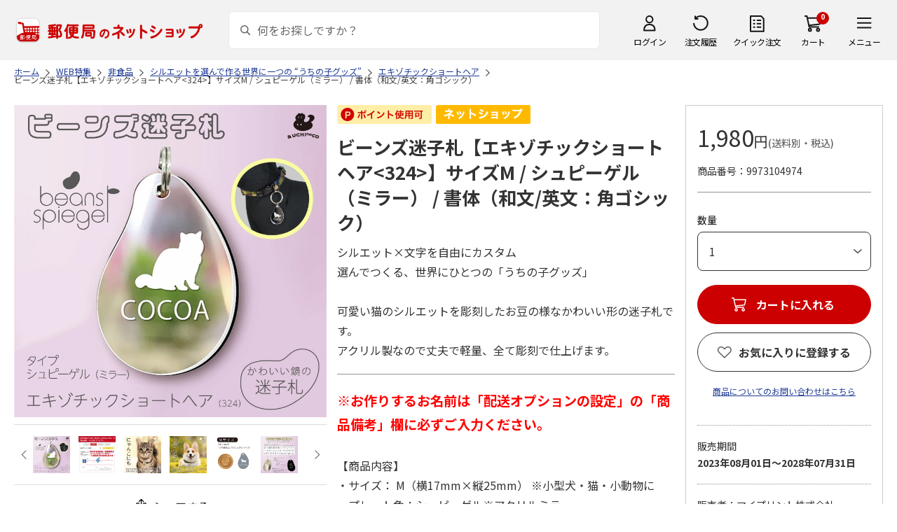

--- FILE ---
content_type: text/html; charset=shift_jis
request_url: https://www.shop.post.japanpost.jp/shop/g/gCS9973104974/
body_size: 11625
content:
<!DOCTYPE html>
<html lang="ja" xml="ja" xmlns:og="http://ogp.me/ns#" xmlns:fb="http://ogp.me/ns/fb#">
<head>
<meta http-equiv="Content-Type" content="text/html; charset=Shift_JIS">
<title>ビーンズ迷子札【エキゾチックショートヘア&lt;324&gt;】サイズM / シュピーゲル（ミラー） / 書体（和文/英文：角ゴシック）｜郵便局のネットショップ</title>
<link rel="canonical" href="https://www.shop.post.japanpost.jp/shop/g/gCS9973104974/">


<meta name="description" content="ビーンズ迷子札【エキゾチックショートヘア&lt;324&gt;】サイズM / シュピーゲル（ミラー） / 書体（和文/英文：角ゴシック）">
<meta name="keywords" content=",通販,ギフト,郵便局">


	
			<meta http-equiv="content-style-type" content="text/css">
<link rel="stylesheet" href="https://fonts.googleapis.com/css2?family=Noto+Sans+JP:wght@100;200;300;400;500;600;700&family=Roboto:wght@100;300;400;500;700&display=swap">
<link rel="stylesheet" href="/lib/photoswipe/photoswipe.css?st=202601201315">
<link rel="stylesheet" href="/css/ui-lightness/jquery-ui-1.8.14.custom.css?st=202601201315" media="all">
<link rel="stylesheet" href="/css/site_base/base_01_reset.css?st=202601201315" media="all">
<link rel="stylesheet" href="/css/site_base/base_02_common.css?st=202601201315" media="all">
<link rel="stylesheet" href="/css/site_base/base_03_sidebox.css?st=202601201315" media="all">
<link rel="stylesheet" href="/css/site_base/base_04_goods.css?st=202601201315" media="all">
<link rel="stylesheet" href="/css/site_base/base_05_etc.css?st=202601201315" media="all">
<link rel="stylesheet" href="/css/site_base/base_06_customer.css?st=202601201315" media="all">
<link rel="stylesheet" href="/css/site_base/base_07_order.css?st=202601201315" media="all">
<link rel="stylesheet" href="/css/site_base/base_08_header.css?st=202601201315" media="all">
<link rel="stylesheet" href="/css/site_base/base_09_footer.css?st=202601201315" media="all">
<link rel="stylesheet" href="/css/site_base/base_10_append.css?st=202601201315" media="all">

<meta http-equiv="content-script-type" content="text/javascript">
<meta http-equiv="X-UA-Compatible" content="IE=edge,chrome=1">
<meta name="viewport" content="width=1600">
<script type="text/javascript" src="/js/jquery.js?st=202601201315"></script>
<script type="text/javascript" src="/js/jquery-ui.js?st=202601201315"></script>
<script type="text/javascript" src="/js/common.js?st=202601201315"></script>
<script type="text/javascript" src="/js/naviplus.js?st=202601201315" defer></script>
<script type="text/javascript" src="/js/jQueryAutoHeight_pc.js?st=202601201315"></script>
<script type="text/javascript" src="/lib/easypaginate.js?st=202601201315"></script>
<script type="text/javascript" src="/lib/easyPaginateDetail_option.js?st=202601201315"></script>
<script type="text/javascript" src="/lib/easyPaginate_option.js?st=202601201315"></script>
<script type="text/javascript" src="/lib/jquery.bxslider.v3.js?st=202601201315"></script>
<script type="text/javascript" src="/lib/jquery.bxslider_option.js?st=202601201315"></script>
<script type="text/javascript" src="/lib/loading.js?st=202601201315"></script>
<script type="text/javascript" src="/lib/jquery.bxslider.min.js?st=202601201315"></script>
<script type="text/javascript" src="/lib/photoswipe/photoswipe.min.js?st=202601201315"></script>
<script type="text/javascript" src="/lib/photoswipe/photoswipe-ui-default.min.js?st=202601201315"></script>
<script type="text/javascript" src="/lib/photoswipe/photswipe.set.js?st=202601201315"></script>

<!--[if IE 8]>
<script type="text/javascript" src="/lib/efo/pie_ie678.js?st=202601201315"></script>
<script type="text/javascript" src="/js/init_ie8.js?st=202601201315"></script>
<![endif]-->
<!--[if lt IE 9]>
<script type="text/javascript" src="http://html5shim.googlecode.com/svn/trunk/html5.js"></script>
<![endif]-->
<link rel="alternate" type="application/rss+xml" title="郵便局のネットショップ" href="/shop/topic/feed.rss">
<link rel="SHORTCUT ICON" href="/img/sys/favicon.ico">

<script type="text/javascript" src="/js/site_base/base_01_common.js?st=202601201315"></script>
<script type="text/javascript" src="/js/site_base/base_02_goods.js?st=202601201315"></script>
<script type="text/javascript" src="/js/site_base/base_03_customer.js?st=202601201315"></script>
<script type="text/javascript" src="/js/site_base/base_04_order.js?st=202601201315"></script>
<script type="text/javascript" src="/js/site_base/base_05_append.js?st=202601201315"></script>

<script type="text/javascript" src="/netshop/js/top_banner.js?st=202601201315"></script>
<script type="text/javascript" src="/netshop/js/detail.js?st=202601201315"></script>

<!-- <script type="text/javascript" src="/js/goods_ajax_cart.js?st=202601201315"></script> -->

<script type="text/javascript">
var crsirefo_jscart = "";
</script>

<script>
(function(d, t) {
  var g = d.createElement(t),
      s = d.getElementsByTagName(t)[0];
  g.async = true;
  g.src = 'https://apis.google.com/js/plusone.js';
  g.innerHTML = '{lang:"ja"}';
  s.parentNode.insertBefore(g, s);
})(document, 'script');
</script>




		

<script type="text/javascript" src="/js/goods_ajax_cart.js?st=202601201315"></script>

<!-- GUID -->
<script>
window.dataLayer = window.dataLayer || [];
function gtag(){dataLayer.push(arguments);}

dataLayer.push({
'guid': '00000000-0000-0000-0000-000000000000'
});
</script>


<!-- Google Tag Manager -->
<script>(function(w,d,s,l,i){w[l]=w[l]||[];w[l].push({'gtm.start':new Date().getTime(),event:'gtm.js'});var f=d.getElementsByTagName(s)[0],j=d.createElement(s),dl=l!='dataLayer'?'&l='+l:'';j.async=true;j.src='https://www.googletagmanager.com/gtm.js?id='+i+dl;f.parentNode.insertBefore(j,f);})(window,document,'script','dataLayer','GTM-K5CFMKB');</script>
<!-- End Google Tag Manager -->

<meta property="og:title" content="ビーンズ迷子札【エキゾチックショートヘア&lt;324&gt;】サイズM / シュピーゲル（ミラー） / 書体（和文/英文：角ゴシック）">

<meta property="og:url" content="https://www.shop.post.japanpost.jp/shop/g/gCS9973104974/">
<meta property="og:image" content="https://d1bdgtbdniw5kz.cloudfront.net/img/goods/L/CS9973104974.jpg">
<meta property="og:site_name" content="郵便局のネットショップ">
<meta property="og:type" content="website">
<meta property="fb:admins" content="1475557956104693">

<meta property="og:locale" content="ja_JP">



<script type="text/javascript" src="/js/ppz_rid.js?st=202601201315"></script>
<script type="text/javascript" src="/js/ppz_recommend_draw.js?st=202601201315"></script>


</head>
<body 

		


	class="page-goods liquid"
		

>

    <script src="https://cdn.actagtracker.jp/ac-tag.js"></script>
<script>
  var recommend_customer_id = '';
  var tagTypePageView = 'page_view';
  var tagParamsPageView = {
    measure_account_id: 53012,
    customer_id: '',
    item_id: 'CS9973104974',
  };
  sendAcTag(tagTypePageView, tagParamsPageView);
</script>
<script src="https://cdn.actagtracker.jp/ac-recommend.js"></script>


<!-- Google Tag Manager (noscript) -->
<noscript><iframe src="https://www.googletagmanager.com/ns.html?id=GTM-K5CFMKB"
height="0" width="0" style="display:none;visibility:hidden"></iframe></noscript>
<!-- End Google Tag Manager (noscript) -->

<div id="fb-root"></div>
<script>(function(d, s, id) {
  var js, fjs = d.getElementsByTagName(s)[0];
  if (d.getElementById(id)) return;
  js = d.createElement(s); js.id = id;
  js.src = "//connect.facebook.net/ja_JP/sdk.js#xfbml=1&version=v2.5";
  fjs.parentNode.insertBefore(js, fjs);
}(document, 'script', 'facebook-jssdk'));
</script>


	
		<div class="wrapper_">
	




	
	
		<div id="header02">
  <div id="header_top">
    <p id="sitelogo">
      <a href="/">
        <img src="/img/usr/common/header/site_logo.png" alt="郵便局" border="0">
      </a>
    </p>
    <form action="/shop/goods/search.aspx" method="get" name="frmSearch">
      <div class="box_search_">
        <div class="search_input_">
          <input type="hidden" name="search" value="x" />
          <input type="image" id="search_btn" src="/img/usr/common/header/icon_search.png" alt="検索" name="image" tabindex="1">
          <input name="keyword" type="text" class="keyword_" id="keyword" tabindex="1" placeholder="何をお探しですか？" maxlength="100" onfocus="javascript: cText(this)" onblur="javascript: sText(this)" style="color:#666" autocomplete="off">
          <input type="hidden" name="image" value="">
          <span class="search_wrap_deletebtn"></span>
        </div>
        <div class="search_panel_">
        </div>
      </div>
    </form>
    <ul class="header_menu_">
      <li class="mypage_">
        <a href="/shop/customer/menu.aspx">ログイン</a>
        <div class="header_menu_panel_">
          <a href="/shop/customer/menu.aspx" class="btn_login_">ログイン</a>
          <a href="/shop/customer/entry.aspx" class="link_entry_">アカウント作成</a>
        </div>
      </li>
      <li class="history_"><a href="/shop/customer/history.aspx">注文履歴</a></li>
      <li class="quickorder_"><a href="/shop/quickorder/quickorder.aspx">クイック注文</a></li>
      <li class="cart_">
        <div class="cart_items_">0</div>
        <div class="cart_box_"><a href="/shop/cart/cart.aspx" class="cart_">カート</a></div>
        <script type="text/javascript" src="/js/goods_cartlist.js?st=202601201315"></script>
      </li>
      <li class="nav_">
        <span>メニュー</span>
        <div class="header_nav_panel_">
          <div class="header_nav_line_">
            <div class="header_nav_box_">
              <div class="headline_">商品を探す</div>
              <ul>
                <li><a href="/shop/genre/speciallist.aspx">すべての特集から探す</a></li>
                <li><a href="/shop/pages/recommend_3.aspx">ランキングから探す</a></li>
              </ul>
            </div>
            <div class="header_nav_box_">
              <ul>
                <li><a href="/shop/pages/gift.aspx">ギフトを探す</a></li>
                <li><a href="/shop/pages/shokuhinstore.aspx">食品・グルメを探す</a></li>
                <li><a href="/shop/pages/goodsstore.aspx">キャラクター商品を探す</a></li>
                <li><a href="/shop/pages/kitte_hagakistore.aspx">切手・はがきを探す</a></li>
              </ul>
            </div>
          </div>
          <div class="header_nav_line_">
            <div class="header_nav_box_">
              <div class="headline_">ニュース</div>
              <ul>
                <li><a href="/shop/topic/topicdetaillist.aspx">お知らせ一覧</a></li>
              </ul>
            </div>
            <div class="header_nav_box_">
              <div class="headline_">アカウント管理</div>
              <ul>
                <li><a href="/shop/cart/cart.aspx">買い物カゴ</a></li>
                <li><a href="/shop/customer/menu.aspx">マイページ</a></li>
                <li><a href="/shop/customer/history.aspx">注文履歴</a></li>
                <li><a href="/shop/customer/custdestlist.aspx">アドレス帳の確認</a></li>
              </ul>
            </div>
          </div>
          <div class="header_nav_line_">
            <div class="header_nav_box_">
              <div class="headline_">ヘルプ・ガイド</div>
              <ul>
                <li><a href="/shop/pages/faq.aspx">よくある質問</a></li>
                <li><a href="/shop/pages/guide.aspx">はじめての方へ（ご利用ガイド）</a></li>
                <li><a href="https://www.jp-ts.jp/Content/contacts/index.html">ネットショップへの出品希望</a></li>
              </ul>
            </div>
            <div class="header_nav_box_">
              <div class="contact_">
                <a href="/shop/contact/contact.aspx">お問い合わせ</a>
              </div>
            </div>
          </div>
        </div>
      </li>
    </ul>
  </div>
  <!-- #header_top -->
</div>
<!-- #header02 -->
	
	


<link rel="stylesheet" href="/css/site_page/page_goodsdetail.css?st=202601201315">
<script type="text/javascript" src="/js/site_page/page_goodsdetail.js?st=202601201315"></script>
<div class="container_">
<div class="contents_">

<div class="mainframe_">

<script type="text/javascript" src="/js/related-words.js?st=202601201315"></script>

<style>
.block-goods-hashtagarea {
    display: flex;
    flex-wrap: wrap;
    padding: 10px 0 10px;
}
.block-goods-hashtagarea a {
    display: inline-block;
    padding: 5px 8px;
    margin: 0 10px 10px 0;
    background: #eee;
    /* background: #fff; */
    font-size: 12px;
    border-radius: 3px;
}
</style>
<script>
      function sizeChange(obj){
          var val = obj.options[obj.selectedIndex].value;
          if( val != "" )
              location.href = val;
    };
    
    document.addEventListener("DOMContentLoaded", function() {
        if('ontouchend' in document){
            document.getElementsByClassName("gallery_box")[0].style.display ="none";
            document.getElementsByClassName("gallery_box")[1].style.display ="";
        };
    });
    
</script>
<div class="success-msg">クリップボードにコピーしました</div>
<script type="text/javascript">
  function copyFixedText(url) {
    const text = url;
    const tempTextArea = document.createElement("textarea");
    tempTextArea.value = text;
    document.body.appendChild(tempTextArea);
    tempTextArea.select();
    document.execCommand("copy");
    document.body.removeChild(tempTextArea);
  }
</script>

<div class="navitopicpath_">
<ul id="bread-crumb-list" itemscope itemtype="https://schema.org/BreadcrumbList">
  <li itemprop="itemListElement" itemscope itemtype="https://schema.org/ListItem">
    <a href="https://www.shop.post.japanpost.jp/shop/" itemprop="item" class="topicpath_home_">
      <span itemprop="name">ホーム</span>
    </a>
    <meta itemprop="position" content="1" />
  </li>
  <li itemprop="itemListElement" itemscope itemtype="https://schema.org/ListItem">
    <a href="/shop/r/r91/" itemprop="item">
      <span itemprop="name">WEB特集</span>
		</a><meta itemprop="position" content="2">
  </li>
  <li itemprop="itemListElement" itemscope itemtype="https://schema.org/ListItem">
    <a href="/shop/r/r9102/" itemprop="item">
      <span itemprop="name">非食品</span>
		</a><meta itemprop="position" content="3">
  </li>
  <li itemprop="itemListElement" itemscope itemtype="https://schema.org/ListItem">
    <a href="/shop/r/r910215/" itemprop="item">
      <span itemprop="name">シルエットを選んで作る世界に一つの “うちの子グッズ”</span>
		</a><meta itemprop="position" content="4">
  </li>
  <li itemprop="itemListElement" itemscope itemtype="https://schema.org/ListItem">
    <a href="/shop/r/r91021558/" itemprop="item">
      <span itemprop="name">エキゾチックショートヘア</span>
		</a><meta itemprop="position" content="5">
  </li>


  <li itemprop="itemListElement" itemscope itemtype="https://schema.org/ListItem">
    <a href="/shop/g/gCS9973104974/" itemprop="item">
      <span itemprop="name">ビーンズ迷子札【エキゾチックショートヘア&lt;324&gt;】サイズM / シュピーゲル（ミラー） / 書体（和文/英文：角ゴシック）</span>
    </a>
    <meta itemprop="position" content="6">
  </li>

</ul>

</div>


<p class="message_"></p>


<input type="hidden" value="" id="hidden_variation_group">
<input type="hidden" value="0" id="variation_design_type">
<input type="hidden" value="CS9973104974" id="hidden_goods">
<div class="goodsproductdetail_">
  <div class="goodsimg_ goodsdetail_leftbox_" id="gallery">
    <div class="gallery_box">
      
      <div class="etc_goodsimg_">
        <div class="etc_goodsimg_line_">
      
          
          <div class="etc_goodsimg_item_ js-lightbox-gallery-info">
            <a href="https://d1bdgtbdniw5kz.cloudfront.net/img/goods/L/CS9973104974.jpg" class="info" name="CS9973104974" title="ビーンズ迷子札【エキゾチックショートヘア&lt;324&gt;】サイズM / シュピーゲル（ミラー） / 書体（和文/英文：角ゴシック）" rel="lightbox" data-lightbox="goods-image-set">
              <img src="https://d1bdgtbdniw5kz.cloudfront.net/img/goods/L/CS9973104974.jpg" alt="ビーンズ迷子札【エキゾチックショートヘア&lt;324&gt;】サイズM / シュピーゲル（ミラー） / 書体（和文/英文：角ゴシック）">
            </a>
          </div>
          
          
          <div class="etc_goodsimg_item_ js-lightbox-gallery-info">
            <a href="https://d1bdgtbdniw5kz.cloudfront.net/img/goods/1/CS9973104974.jpg" class="info" name="CS9973104974" title="ビーンズ迷子札【エキゾチックショートヘア&lt;324&gt;】サイズM / シュピーゲル（ミラー） / 書体（和文/英文：角ゴシック）" rel="lightbox" data-lightbox="goods-image-set">
              <img src="https://d1bdgtbdniw5kz.cloudfront.net/img/goods/1/CS9973104974.jpg" alt="ビーンズ迷子札【エキゾチックショートヘア&lt;324&gt;】サイズM / シュピーゲル（ミラー） / 書体（和文/英文：角ゴシック）">
            </a>
          </div>
          
          
          <div class="etc_goodsimg_item_ js-lightbox-gallery-info">
            <a href="https://d1bdgtbdniw5kz.cloudfront.net/img/goods/2/CS9973104974.jpg" class="info" name="CS9973104974" title="ビーンズ迷子札【エキゾチックショートヘア&lt;324&gt;】サイズM / シュピーゲル（ミラー） / 書体（和文/英文：角ゴシック）" rel="lightbox" data-lightbox="goods-image-set">
              <img src="https://d1bdgtbdniw5kz.cloudfront.net/img/goods/2/CS9973104974.jpg" alt="ビーンズ迷子札【エキゾチックショートヘア&lt;324&gt;】サイズM / シュピーゲル（ミラー） / 書体（和文/英文：角ゴシック）">
            </a>
          </div>
          
          
          <div class="etc_goodsimg_item_ js-lightbox-gallery-info">
            <a href="https://d1bdgtbdniw5kz.cloudfront.net/img/goods/3/CS9973104974.jpg" class="info" name="CS9973104974" title="ビーンズ迷子札【エキゾチックショートヘア&lt;324&gt;】サイズM / シュピーゲル（ミラー） / 書体（和文/英文：角ゴシック）" rel="lightbox" data-lightbox="goods-image-set">
              <img src="https://d1bdgtbdniw5kz.cloudfront.net/img/goods/3/CS9973104974.jpg" alt="ビーンズ迷子札【エキゾチックショートヘア&lt;324&gt;】サイズM / シュピーゲル（ミラー） / 書体（和文/英文：角ゴシック）">
            </a>
          </div>
          
          
          <div class="etc_goodsimg_item_ js-lightbox-gallery-info">
            <a href="https://d1bdgtbdniw5kz.cloudfront.net/img/goods/4/CS9973104974.jpg" class="info" name="CS9973104974" title="ビーンズ迷子札【エキゾチックショートヘア&lt;324&gt;】サイズM / シュピーゲル（ミラー） / 書体（和文/英文：角ゴシック）" rel="lightbox" data-lightbox="goods-image-set">
              <img src="https://d1bdgtbdniw5kz.cloudfront.net/img/goods/4/CS9973104974.jpg" alt="ビーンズ迷子札【エキゾチックショートヘア&lt;324&gt;】サイズM / シュピーゲル（ミラー） / 書体（和文/英文：角ゴシック）">
            </a>
          </div>
          
          
          <div class="etc_goodsimg_item_ js-lightbox-gallery-info">
            <a href="https://d1bdgtbdniw5kz.cloudfront.net/img/goods/5/CS9973104974.jpg" class="info" name="CS9973104974" title="ビーンズ迷子札【エキゾチックショートヘア&lt;324&gt;】サイズM / シュピーゲル（ミラー） / 書体（和文/英文：角ゴシック）" rel="lightbox" data-lightbox="goods-image-set">
              <img src="https://d1bdgtbdniw5kz.cloudfront.net/img/goods/5/CS9973104974.jpg" alt="ビーンズ迷子札【エキゾチックショートヘア&lt;324&gt;】サイズM / シュピーゲル（ミラー） / 書体（和文/英文：角ゴシック）">
            </a>
          </div>
          
          
          <div class="etc_goodsimg_item_ js-lightbox-gallery-info">
            <a href="https://d1bdgtbdniw5kz.cloudfront.net/img/goods/6/CS9973104974.jpg" class="info" name="CS9973104974" title="ビーンズ迷子札【エキゾチックショートヘア&lt;324&gt;】サイズM / シュピーゲル（ミラー） / 書体（和文/英文：角ゴシック）" rel="lightbox" data-lightbox="goods-image-set">
              <img src="https://d1bdgtbdniw5kz.cloudfront.net/img/goods/6/CS9973104974.jpg" alt="ビーンズ迷子札【エキゾチックショートヘア&lt;324&gt;】サイズM / シュピーゲル（ミラー） / 書体（和文/英文：角ゴシック）">
            </a>
          </div>
          
          
        
        </div>
      </div>
      

      
      <div class="img_L_">
        <span class="goods_img_">
        <img src="https://d1bdgtbdniw5kz.cloudfront.net/img/goods/L/CS9973104974.jpg" alt="ビーンズ迷子札【エキゾチックショートヘア&lt;324&gt;】サイズM / シュピーゲル（ミラー） / 書体（和文/英文：角ゴシック）" class="src_l_">
        </span>
        <div id="jsZoomLens"></div>
      </div>
      <div id="jsZoomArea"><img src="https://d1bdgtbdniw5kz.cloudfront.net/img/goods/L/CS9973104974.jpg" alt="ビーンズ迷子札【エキゾチックショートヘア&lt;324&gt;】サイズM / シュピーゲル（ミラー） / 書体（和文/英文：角ゴシック）"></div>
      
    </div>

    
    <div class="gallery_box" id="tb" style="display: none;">
      
      <div class="etc_goodsimg_">
        <div class="etc_goodsimg_line_ my-gallery">
      
          
          <figure class="etc_goodsimg_item_">
            <a href="https://d1bdgtbdniw5kz.cloudfront.net/img/goods/L/CS9973104974.jpg" data-size="420x420">
              <img src="https://d1bdgtbdniw5kz.cloudfront.net/img/goods/L/CS9973104974.jpg" alt="ビーンズ迷子札【エキゾチックショートヘア&lt;324&gt;】サイズM / シュピーゲル（ミラー） / 書体（和文/英文：角ゴシック）">
            </a>
          </figure>
          
          
          <figure class="etc_goodsimg_item_">
            <a href="https://d1bdgtbdniw5kz.cloudfront.net/img/goods/1/CS9973104974.jpg" data-size="420x420">
              <img src="https://d1bdgtbdniw5kz.cloudfront.net/img/goods/1/CS9973104974.jpg" alt="ビーンズ迷子札【エキゾチックショートヘア&lt;324&gt;】サイズM / シュピーゲル（ミラー） / 書体（和文/英文：角ゴシック）">
            </a>
          </figure>
          
          
          <figure class="etc_goodsimg_item_">
            <a href="https://d1bdgtbdniw5kz.cloudfront.net/img/goods/2/CS9973104974.jpg" data-size="420x420">
              <img src="https://d1bdgtbdniw5kz.cloudfront.net/img/goods/2/CS9973104974.jpg" alt="ビーンズ迷子札【エキゾチックショートヘア&lt;324&gt;】サイズM / シュピーゲル（ミラー） / 書体（和文/英文：角ゴシック）">
            </a>
          </figure>
          
          
          <figure class="etc_goodsimg_item_">
            <a href="https://d1bdgtbdniw5kz.cloudfront.net/img/goods/3/CS9973104974.jpg" data-size="420x420">
              <img src="https://d1bdgtbdniw5kz.cloudfront.net/img/goods/3/CS9973104974.jpg" alt="ビーンズ迷子札【エキゾチックショートヘア&lt;324&gt;】サイズM / シュピーゲル（ミラー） / 書体（和文/英文：角ゴシック）">
            </a>
          </figure>
          
          
          <figure class="etc_goodsimg_item_">
            <a href="https://d1bdgtbdniw5kz.cloudfront.net/img/goods/4/CS9973104974.jpg" data-size="420x420">
              <img src="https://d1bdgtbdniw5kz.cloudfront.net/img/goods/4/CS9973104974.jpg" alt="ビーンズ迷子札【エキゾチックショートヘア&lt;324&gt;】サイズM / シュピーゲル（ミラー） / 書体（和文/英文：角ゴシック）">
            </a>
          </figure>
          
          
          <figure class="etc_goodsimg_item_">
            <a href="https://d1bdgtbdniw5kz.cloudfront.net/img/goods/5/CS9973104974.jpg" data-size="420x420">
              <img src="https://d1bdgtbdniw5kz.cloudfront.net/img/goods/5/CS9973104974.jpg" alt="ビーンズ迷子札【エキゾチックショートヘア&lt;324&gt;】サイズM / シュピーゲル（ミラー） / 書体（和文/英文：角ゴシック）">
            </a>
          </figure>
          
          
          <figure class="etc_goodsimg_item_">
            <a href="https://d1bdgtbdniw5kz.cloudfront.net/img/goods/6/CS9973104974.jpg" data-size="420x420">
              <img src="https://d1bdgtbdniw5kz.cloudfront.net/img/goods/6/CS9973104974.jpg" alt="ビーンズ迷子札【エキゾチックショートヘア&lt;324&gt;】サイズM / シュピーゲル（ミラー） / 書体（和文/英文：角ゴシック）">
            </a>
          </figure>
          
          
        
        </div>
      </div>
      

      
      <div class="img_L_">
        <span class="goods_img_">
          <img src="https://d1bdgtbdniw5kz.cloudfront.net/img/goods/L/CS9973104974.jpg" alt="ビーンズ迷子札【エキゾチックショートヘア&lt;324&gt;】サイズM / シュピーゲル（ミラー） / 書体（和文/英文：角ゴシック）">
        </span>
      </div>
      

    </div>
    
    
    <div class="snsbox_">
    
      <div class="share_box_">
				<input type="image" id="webShareBottom" src="/img/usr/sp/share_icon_2.png?st=202601201315" title="シェアする" alt="シェアする">
				<span id="webShareTxt">シェアする</span>
			</div>
    </div>
    

<script type="text/javascript">
  const share_title = "この商品を共有する";
  const share_url = "https://www.shop.post.japanpost.jp/shop/g/gCS9973104974/";
  const shareButtonTop = document.getElementById('webShareTop');

  if (shareButtonTop) {
    shareButtonTop.addEventListener('click', async () => {
      if ('share' in navigator) {
        try {
          await navigator.share(
              {
                  title: share_title,
                  url: share_url,
              });
        } catch (error) {
          console.error(error);
        }
      } else {
          const url = share_url;
          copyFixedText(url);
          jQuery('.success-msg').fadeIn("slow", function () {
              jQuery(this).delay(2000).fadeOut("slow");
          });
      }
    });
  }

  const shareButtonBottom = document.getElementById('webShareBottom');
  if (shareButtonBottom) {
    shareButtonBottom.addEventListener('click', async () => {
      if ('share' in navigator) {
        try {
          await navigator.share(
              {
                  title: share_title,
                  url: share_url,
              });
        } catch (error) {
          console.error(error);
        }
      } else {
          const url = share_url;
          copyFixedText(url);
          jQuery('.success-msg').fadeIn("slow", function () {
              jQuery(this).delay(2000).fadeOut("slow");
          });
      }
    });
  }
  const shareButtonTxt = document.getElementById('webShareTxt');
  if (shareButtonTxt) {
    shareButtonTxt.addEventListener('click', async () => {
      if ('share' in navigator) {
        try {
          await navigator.share(
              {
                  title: share_title,
                  url: share_url,
              });
        } catch (error) {
          console.error(error);
        }
      } else {
          const url = share_url;
          copyFixedText(url);
          jQuery('.success-msg').fadeIn("slow", function () {
              jQuery(this).delay(2000).fadeOut("slow");
          });
      }
    });
  }

</script>

<div id="ppz_recommend23"></div>
<script>
  var acRecommend_23 = (()=>{
  var measure_account_id=  53012 ;
  var rid =  23 ;
  var customer_id= recommend_customer_id;
  var item_id = 'CS9973104974';
  var recommendProperties = {
    measure_account_id: measure_account_id,
    rid : rid,
    customer_id: customer_id,
    item_id : item_id ,
    obj_name: 'acRecommend_23'
  };
  return newAcRecommend(sendAcTag, recommendProperties);
})();

(()=>{
  var params = {
    num:  20 ,
    filter: {
      same_categories: ["cat01","cat02","cat03"],
      filter_values: [
      ]
    }
  };

  var targetId = 'ppz_recommend23';
  var drawFunc = recommend_draw03;
  var altHtml = ''
  acRecommend_23.fetchItems(params, targetId, drawFunc, altHtml);
})();
</script>

    
    
  </div>

  <div class="goods_spec_box goodsdetail_centerbox_">
		<div class="icon_ design_ico_wrap_">
			
			
			<img class="icon_use_point_" src="/img/icon/icon_point_available.png" alt="ポイント使用可">
			
			
			
			
			
			
      
      
			
			
			
			
			
			
			
			
			
			
			
			
      <img class="img_rulesicon1_" src="https://d1bdgtbdniw5kz.cloudfront.net/img/icon/00000001.png" alt="ネットショップ">
      
      
			
			
		</div>
	
    

    <h1 class="goods_name_">ビーンズ迷子札【エキゾチックショートヘア&lt;324&gt;】サイズM / シュピーゲル（ミラー） / 書体（和文/英文：角ゴシック）</h1>
    <div class="goodsspec_">
      <div class="goodscomment1_">シルエット×文字を自由にカスタム<BR>選んでつくる、世界にひとつの「うちの子グッズ」<BR><BR>可愛い猫のシルエットを彫刻したお豆の様なかわいい形の迷子札です。<BR>アクリル製なので丈夫で軽量、全て彫刻で仕上げます。</div>
      <div class="goodscomment2_"><span style="color:red;font-size:120%;font-weight:bold;">※お作りするお名前は「配送オプションの設定」の「商品備考」欄に必ずご入力ください。</span><br><br>【商品内容】<br>・サイズ： M（横17mm×縦25mm） ※小型犬・猫・小動物に<br>・プレート色：シュピーゲル※アクリルミラー<br>・書体：和文：角ゴシック体 / 英文：角ゴシック体<br>　※漢字は最大6文字 /ひらがな・カタカナ・ 英数字は最大10文字までとなります。<br>・金具：二重リング<br>・電話番号：シュピーゲルのみ裏面に入ります（省略可）<br><br>【商品についてのご注意】<br>・商品画像はハメコミ合成のイメージです。実際の商品と異なる場合がございます。<br><br>【受注後発送までの予定日】<br>・商品はお申込み受付後、10日程度(土曜・日曜・祝日を除く)で、ゆうパケットでお届けいたします。<br>　※天候や注文状況、お届けまでに祝日をはさむ場合、お届けが遅れることがございますのであらかじめご了承ください。<br>・のし紙及び二重包装のご指定はできません。あらかじめご了承ください。<br><br>【送料、同梱の可否】<br>・送料等：全国一律510円（ゆうパケット出荷作業代込）<br>・この商品は同梱不可です。<br>※11点以上ご購入希望の場合は、カート画面で「10+」を選択、必要数量を入力し「再計算」ボタンを押下してください。当画面での「カートに入れる」ボタン押下時の数量選択は1個で結構です。</div>
      <div class="caution_">
        
        <h3><style type="text/css">.commentBtn-wrapper{margin-top: 16px; text-align: center;}a.commentBtn{display: inline-block; width: 320px; font-size: 20px; margin-bottom: 8px; background-color: #fff; color: #cc0000; padding: 16px 0; text-align: center; text-decoration: none; border: solid 1px #cc0000; box-sizing: border-box; transition: all .2s;}a.commentBtn:hover{background-color: #cc0000; color: #fff; opacity: 1;} @media screen and (max-width: 414px) { a.commentBtn{ width: 100%; font-size: 16px 0; padding: 16px 0;}}</style>ご購入には、インターネット会員登録（無料）が必要になります。<div class="commentBtn-wrapper"><div><a class="commentBtn" href="/shop/customer/authmail.aspx">新規会員登録はこちら</a></div></div></h3>
        
				
      </div>
    </div>
  </div>

  <div class="goods_price_box goodsdetail_rightbox_" id="cart-area">
	
      <div class="pricebox_">
        
				
				
        
        
					
						<p class="price_"> 1,980円<span class="tax_">(送料別・税込)</span></p>
					
        
			</div>
			
			
			
			
			
			
			<dl class="spec_goods_code_">
				<dt>商品番号</dt>
				<dd>9973104974</dd>
			</dl>
							
			
		
      
      <form name="frm" method="POST" action="/shop/cart/cart.aspx">
        <div class="select_box_wrap">

        
          <span class="variationlist_"><input name="goods" type="hidden" value="CS9973104974">
          </span>
        
        </div>
      
       
         
      
      

			
			
        <div class="cartbox_">
          <ul class="goods_">
            
            <li class="qty_select qty_">
              <span class="qty_goods_"><span class="qty_goods_ttl_">数量</span>
              <select name="qty_select" class="qty_select_"><option value="1">1</option><option value="2">2</option><option value="3">3</option><option value="4">4</option><option value="5">5</option><option value="6">6</option><option value="7">7</option><option value="8">8</option><option value="9">9</option><option value="10">10+</option></select>
              <input type="text" name="qty1" value="1" size="3" maxlength="3" tabindex="1" style="display:none;">
              <input type="hidden" id="qty" name="qty" value="">
              </span>
            </li>
            
            <li>
            
              
            <div class="js-cart">
              <a href="/shop/cart/cart.aspx?goods=CS9973104974" class="js-cart__link_"><span class="btn_cart_" src="/img/sys/button/cart_s.gif">カートに入れる</span></a>
            </div>
              
            
            <div class="js-cart-frame">
              <div class="cart_frame_">
                <div class="cart_frame_title_">カートに追加されました。</div>
                <div class="cart_item_">
                  <div class="cart_item_img_"><img src="https://d1bdgtbdniw5kz.cloudfront.net/img/goods/L/CS9973104974.jpg" alt="ビーンズ迷子札【エキゾチックショートヘア&lt;324&gt;】サイズM / シュピーゲル（ミラー） / 書体（和文/英文：角ゴシック）" class="src_l_"></div>
                  <div class="cart_item_desc_">
                    <div class="cart_item_name_">ビーンズ迷子札【エキゾチックショートヘア&lt;324&gt;】サイズM / シュピーゲル（ミラー） / 書体（和文/英文：角ゴシック）</div>
                    <div class="cart_item_price_">
											
											 1,980円<span class="cart_item_hidden_price_"> 1,980円</span>
											
											<span class="tax_">(送料別・税込)</span>
										</div>
                    <div class="cart_item_qty_">数量<span></span></div>
                  </div>
                </div>
                <div class="cart_item_amt_">商品合計金額<span></span></div>
                <div class="cart_item_btn_">
                  <a class="cart_item_cart_" href="/shop/cart/cart.aspx">カートに進む</a>
                  <a class="cart_item_continue_" href="">ショッピングを続ける</a>
                </div>
                <a class="cart_frame_close_" href="">×</a>
              </div>
            </div>
            <div class="js-cart-bg"></div>
            </li>
          </ul>
        </div>
				
				
				
      </form>
      
      
      <input type="hidden" id="js_crsirefo_hidden" name="js_crsirefo_hidden" value="a8e40c0121ff255166fe491d9ae7b6d44549929732ccc21fcbcbd029ad584575">

<div id="bookmark_" class="block-goods-favorite">


  <a class="block-goods-favorite--btn bookmark_btn js-animation-bookmark" href="https://www.shop.post.japanpost.jp/shop/customer/bookmark.aspx?goods=CS9973104974&crsirefo_hidden=a8e40c0121ff255166fe491d9ae7b6d44549929732ccc21fcbcbd029ad584575">お気に入りに登録する</a>

</div>

<script type="text/javascript" src="/lib/jquery-1.11.1.js?st=202601201315"></script>
<script type="text/javascript" src="/lib/jquery.balloon.js?st=202601201315"></script>
<script type="text/javascript">
	var jq1111 = jQuery.noConflict(true);
</script>
<script type="text/javascript" src="/js/ui.js?st=202601201315"></script>
<script type="text/javascript" src="/js/sys.js?st=202601201315"></script>
<script type="text/javascript" src="/js/tmpl.js?st=202601201315"></script>
<script type="text/javascript" src="/js/goods_ajax_bookmark.js?st=202601201315"></script>
      
<div id="cancel-modal" data-title="お気に入りの解除" style="display:none;">
  <div class="modal-body">
    <p>お気に入りを解除しますか？</p>
  </div>
  <div class="modal-footer">
    <input type="button" name="btncancel" class="btn btn-secondary" value="キャンセル">
    <a class="btn btn-primary block-goods-favorite-cancel--btn js-animation-bookmark js-modal-close">OK</a>
    <div class="bookmarkmodal-option">
      <a href="/shop/customer/bookmark.aspx" target="_blank">お気に入り一覧へ</a>
    </div>
  </div>
</div>

      

      <div id="contactbtn">
        <a href="https://www.shop.post.japanpost.jp/shop/contact/contact.aspx">商品についてのお問い合わせはこちら</a>
      </div>
      

      
      <div class="auttxt_">
        <ul>
          
          
          <li class="period_">
						販売期間
            <p class="date_">2023年08月01日～2028年07月31日</p>
          </li>
          
          
          <li class="seller_">
						<p class="name_">販売者：マイプリント株式会社</p>
						<p class="tel_">TEL： 0120-710-132</p>
					</li>
        </ul>
      </div>
      
      
      <div id="spec_delivery" class="specinfo_">
        <div class="h3_wrap">
          <h3>配送情報</h3>
        </div>
				
        <dl class="delivery_day_">
          <dt>配送期間</dt>
          
          <dd>2023年08月15日～2028年08月12日</dd>
          
          
        </dl>
				
        <div class="spec_delivery_icons_wrap_">
					
					<dl class="method_">
						<dt>配送方法</dt>
						<dd>
							
							<span class="yu_packet_">ゆうパケット</span>
							
							
							
							
							
							
						</dd>
					</dl>
          
          
          
          
          
					<dl class="date_">
						<dt>お届け日</dt>
						<dd>指定不可</dd>
					</dl>
          
					<dl class="noshi_">
						<dt>のし</dt>
						<dd>対応不可</dd>
					</dl>
        </div>
      </div>
      <div id="spec_payment" class="specinfo_">
        <div class="h3_wrap">
          <h3>決済方法</h3>
          <p><a href="/shop/pages/legal.aspx#shiharai_title">詳細はこちら</a></p>
        </div>
        <p class="txt_">下記の決済方法がご利用頂けます。</p>
        <div class="spec_payment_icons_">
          
          <span class="ico_img_ ico-credit"><img src="/img/usr/icon/payment_credit.png" alt="クレジット"></span>
          <span class="ico_img_ ico-conveni"><img src="/img/usr/icon/payment_conveni.png" alt="コンビニ"></span>
          <span class="ico_img_ ico-jpbank"><img src="/img/usr/icon/payment_jpbank.png" alt="ゆうちょ即時振替"></span>
          <span class="ico_img_ ico-payeasy"><img src="/img/usr/icon/payment_payeasy.png" alt="Payeasy"></span>
          
          
          
          <span class="ico_img_ ico-paypay"><img src="/img/usr/icon/payment_paypay.png" alt="PayPay"></span>
          <span class="ico_img_ ico-aupay"><img src="/img/usr/icon/payment_aupay.png" alt="au PAY"></span>
          
          
          
        </div>
      </div>
  </div>
</div>
<div id="ppz_recommend24"></div>
<script>
var acRecommend_24 = (()=>{
  var measure_account_id=  53012 ;
  var rid =  24 ;
  var customer_id= recommend_customer_id;
  var item_id = 'CS9973104974';
  var recommendProperties = {
    measure_account_id: measure_account_id,
    rid : rid,
    customer_id: customer_id,
    item_id : item_id ,
    obj_name: 'acRecommend_24'
  };
  return newAcRecommend(sendAcTag, recommendProperties);
})();

(()=>{
  var params = {
    num:  20 ,
    filter: {
      filter_values: [
      ]
    }
  };

  var targetId = 'ppz_recommend24';
  var drawFunc = recommend_draw01;
  var altHtml = ''
  acRecommend_24.fetchItems(params, targetId, drawFunc, altHtml);
})();
</script>



 <style type="text/css">#about_payment .inner_ p{
        float: left;
    }
    #about_payment .inner_ p+p{
        margin-left: 20px;
    }
    #about_payment{
        padding-bottom: 15px;
    }
</style>
<div class="aboutinfo_" id="about_payment">
<h2>よくあるお問い合わせ</h2>

<div class="inner_ clearfix">
<p><a href="/shop/pages/legal.aspx#siharai" target="_blank">お支払い方法</a><img alt="別窓アイコン" src="/img/usr/common/icon_windowopen.png" /></p>

<p><a href="/shop/pages/order.aspx#chumon" target="_blank">注文のキャンセルについて</a><img alt="別窓アイコン" src="/img/usr/common/icon_windowopen.png" /></p>
</div>
</div>
<!-- #about_payment -->

<div class="aboutinfo_" id="about_mark">
<h2>&nbsp;</h2>

<div class="inner_">
<p>商品に「小麦」「そば」「卵」「乳」「落花生」「えび」「かに」「くるみ」のアレルギー特定8品目を含んでいる場合に品目名を表示します。</p>

<ul>
	<li>※エビ・カニを除く魚介類（これらの魚介類を原材料として製造された加工品も含む）は、漁獲漁法によりエビ・カニが混じっている場合があります。また、これらの魚介類は、エサとしてエビ・カニを食べている可能性があります。</li>
	<li>※商品写真はイメージです。</li>
	<li>※商品内容として記載されていない「小道具類」はお届けする商品に含まれておりません。</li>
	<li>※商品の色は、印刷の都合により、実際と異なる場合があります。</li>
</ul>
</div>
</div>
<!-- #about_mark -->






  <div class="fixed-cart">
    <div class="item-img"><img src="https://d1bdgtbdniw5kz.cloudfront.net/img/goods/L/CS9973104974.jpg" alt="ビーンズ迷子札【エキゾチックショートヘア&lt;324&gt;】サイズM / シュピーゲル（ミラー） / 書体（和文/英文：角ゴシック）"></div>
    <div class="item-name">ビーンズ迷子札【エキゾチックショートヘア&lt;324&gt;】サイズM / シュピーゲル（ミラー） / 書体（和文/英文：角ゴシック）</div>
    <div class="price-area">
      <div class="price"> 1,980円 <span class="tax_">(送料別・税込)</span></div>
    </div>
    <div class="btn-cart">カートに入れる</div>
  </div>



<link rel="stylesheet" href="/css/lightbox.css?st=202601201315" media="all">
<script type="text/javascript" src="/js/jquery-for-lightbox.js?st=202601201315"></script>
<script type="text/javascript" src="/js/lightbox.js?st=202601201315"></script>
<script type="text/javascript" src="/js/goods_zoomjs.js?st=202601201315"></script>



	<div class="navitopicpath_">
<ul id="bread-crumb-list" itemscope itemtype="https://schema.org/BreadcrumbList">
  <li itemprop="itemListElement" itemscope itemtype="https://schema.org/ListItem">
    <a href="https://www.shop.post.japanpost.jp/shop/" itemprop="item" class="topicpath_home_">
      <span itemprop="name">ホーム</span>
    </a>
    <meta itemprop="position" content="1" />
  </li>
  <li itemprop="itemListElement" itemscope itemtype="https://schema.org/ListItem">
    <a href="/shop/r/r99/" itemprop="item">
      <span itemprop="name">ショップ一覧</span>
		</a><meta itemprop="position" content="2">
  </li>
  <li itemprop="itemListElement" itemscope itemtype="https://schema.org/ListItem">
    <a href="/shop/r/r9913/" itemprop="item">
      <span itemprop="name">マイプリント</span>
		</a><meta itemprop="position" content="3">
  </li>


  <li itemprop="itemListElement" itemscope itemtype="https://schema.org/ListItem">
    <a href="/shop/g/gCS9973104974/" itemprop="item">
      <span itemprop="name">ビーンズ迷子札【エキゾチックショートヘア&lt;324&gt;】サイズM / シュピーゲル（ミラー） / 書体（和文/英文：角ゴシック）</span>
    </a>
    <meta itemprop="position" content="4">
  </li>

</ul>


<ul id="bread-crumb-list" itemscope itemtype="https://schema.org/BreadcrumbList">
  <li itemprop="itemListElement" itemscope itemtype="https://schema.org/ListItem">
    <a href="https://www.shop.post.japanpost.jp/shop/" itemprop="item" class="topicpath_home_">
      <span itemprop="name">ホーム</span>
    </a>
    <meta itemprop="position" content="1" />
  </li>
    <li itemprop="itemListElement" itemscope itemtype="https://schema.org/ListItem">
    <a href="/shop/c/c10/" itemprop="item">
      <span itemprop="name">ネットショップ</span>
		</a><meta itemprop="position" content="2">
  </li>
  <li itemprop="itemListElement" itemscope itemtype="https://schema.org/ListItem">
    <a href="/shop/c/c1012/" itemprop="item">
      <span itemprop="name">雑貨・日用品</span>
		</a><meta itemprop="position" content="3">
  </li>
  <li itemprop="itemListElement" itemscope itemtype="https://schema.org/ListItem">
    <a href="/shop/c/c101202/" itemprop="item">
      <span itemprop="name">装身具</span>
		</a><meta itemprop="position" content="4">
  </li>
  <li itemprop="itemListElement" itemscope itemtype="https://schema.org/ListItem">
    <a href="/shop/c/c10120298/" itemprop="item">
      <span itemprop="name">その他</span>
		</a><meta itemprop="position" content="5">
  </li>


  <li itemprop="itemListElement" itemscope itemtype="https://schema.org/ListItem">
    <a href="/shop/g/gCS9973104974/" itemprop="item">
      <span itemprop="name">ビーンズ迷子札【エキゾチックショートヘア&lt;324&gt;】サイズM / シュピーゲル（ミラー） / 書体（和文/英文：角ゴシック）</span>
    </a>
    <meta itemprop="position" content="5">
  </li>

</ul>

</div>


<style>#footer .change_mode_{display: block !important;}</style>


</div>


<div class="leftmenuframe_">




	<div class="sidemenu_box">
  <p class="sidemenu_title small">カタログ・チラシの商品番号から</p>
  <div class="img">
    <a href="/shop/quickorder/quickorder.aspx"><img src="/img/usr/banner/catalogorder.png" alt="クイック注文"></a>
  </div>
</div>
	


	<div class="sidemenu_box side2">
	<p class="sidemenu_title">ショップ</p>
	<ul class="sidemenu_txt">
		<li><a href="/shop/pages/gift.aspx">ギフトストア</a></li>
		<li><a href="/shop/pages/kitte_hagakistore.aspx">切手・はがきストア</a></li>
		<!--<li><a href="/shop/pages/sports_outdoor.aspx">スポーツストア</a></li>-->
		<li><a href="/shop/pages/goodsstore.aspx">グッズストア</a></li>
	</ul>
</div>
<!--<div class="sidemenu_box side2">
	<p class="sidemenu_title">SNS</p>
	<div class="img">
		<a href="https://www.facebook.com/postnetshop" target="_blank">
			<img src="/img/usr/banner/bnr_facebook.png" alt="Facebook">
		</a>
	</div>
	<p class="sidemenu_title">読み物</p>
	<ul class="sidemenu_txt">
		<li>
			<a href="/shop/pages/fbfurusato.aspx">店長ちえのふるさとめぐり</a>
		</li>
		<li>
			<a href="https://furusatomeihin.jp">ふるさと名品オブザイヤー</a>
		</li>
	</ul>
</div>
<div class="sidemenu_box side2">
	<a href="https://print.shop.post.japanpost.jp/" target="_blank">
		<img src="/img/usr/banner/bnr_print.png" alt="年賀状・名刺印刷　郵便局の総合印刷サービス">
	</a>
</div>-->




</div>

</div>
<div class="rightmenuframe_">


</div>
</div>



<div id="footerouter">




	
		
			<div id="footerouter"> 
    <div id="footer_mid02">
      <div class="footerinner_">
        <div class="footer_links_">
          <div class="footer_link01_">
            <div class="headline_">郵便局のネットショップの特集・イベント</div>
            <ul>
              <li><a href="/shop/pages/mother.aspx">母の日</a></li>
              <li><a href="/shop/pages/children.aspx">こどもの日</a></li>
              <li><a href="/shop/pages/father.aspx">父の日</a></li>
              <li><a href="/shop/pages/ochugen.aspx">お中元</a></li>
              <li><a href="/shop/pages/keirou.aspx">敬老の日</a></li>
              <li><a href="/shop/pages/oseibo.aspx">お歳暮</a></li>
              <li><a href="/shop/pages/osechi.aspx">おせち</a></li>
              <li><a href="/shop/pages/christmas.aspx">クリスマス</a></li>
              <li><a href="/shop/pages/valentine.aspx">バレンタイン</a></li>
              <li><a href="/shop/pages/whiteday.aspx">ホワイトデー</a></li>
            </ul>
          </div>
          <div class="footer_link01_">
            <div class="headline_">ストアから探す</div>
            <ul>
              <li><a href="/shop/pages/kitte_hagakistore.aspx">切手・はがきストア</a></li>
              <li><a href="/shop/pages/gift.aspx">ギフトストア</a></li>
              <li><a href="/shop/pages/shokuhinstore.aspx">食品・グルメストア</a></li>
              <li><a href="/shop/pages/goodsstore.aspx">グッズストア</a></li>
              <!--<li><a href="/shop/pages/drugstore.aspx">ドラックストア</a></li>-->
              <li><a href="/shop/pages/social-gift.aspx">ソーシャルギフトストア</a></li>
              <!--<li><a href="/shop/pages/sports_outdoor.aspx">スポーツストア</a></li>-->
            </ul>
          </div>
        </div>
      </div>
    </div>
    <div id="footer_mid">
      <div class="footerinner_">
        <div class="footer_links_">
          <div class="footer_link01_">
            <div class="headline_">カテゴリから探す</div>
            <ul>
              <li><a href="/shop/c/c30/">切手・はがき</a></li>
              <li><a href="/shop/c/c1001/">海鮮お取り寄せ</a></li>
              <li><a href="/shop/c/c1002/">肉お取り寄せ</a></li>
              <li><a href="/shop/c/c1004/">果物・野菜等</a></li>
              <li><a href="/shop/c/c1003/">乳製品</a></li>
              <li><a href="/shop/c/c1005/">梅干し・惣菜・カレー</a></li>
              <li><a href="/shop/c/c1006/">ジャム・はちみつ</a></li>
              <li><a href="/shop/c/c1009/">調味料・ドレッシング</a></li>
              <li><a href="/shop/c/c1007/">ドリンク</a></li>
              <li><a href="/shop/c/c1011/">お酒</a></li>
              <li><a href="/shop/c/c1008/">めん類</a></li>
              <li><a href="/shop/c/c1012/">雑貨・日用品</a></li>
              <li><a href="/shop/c/c1010/">スイーツ</a></li>
              <li><a href="/shop/c/c1013/">フラワーギフト</a></li>
              <li><a href="/shop/c/c1014/">書籍・カタログギフト</a></li>
            </ul>
          </div>
          <div class="footer_link02_">
            <ul>
              <li><a href="/shop/pages/guide.aspx">ご利用ガイド</a></li>
              <li><a href="/shop/pages/faq.aspx">よくあるご質問</a></li>
              <li><a href="/shop/contact/contact.aspx">お問い合わせ</a></li>
            </ul>
            <ul>
              <li><a href="/shop/pages/terms.aspx">利用規約</a></li>
              <li><a href="/shop/pages/operators.aspx">サイト運営会社について</a></li>
              <li><a href="/shop/pages/legal.aspx">特定商取引法に基づく表記について</a></li>
              <li><a href="/shop/pages/policy.aspx">プライバシーポリシー</a></li>
              <li><a href="https://www.jp-ts.jp/Content/contacts/index.html" target="_blank">商品のご提案はこちら</a></li>
            </ul>
          </div>
        </div>
        <div class="footer_info_">
          <div class="sns_area_">
            <div class="ttl_">SNSでお得な情報発信中</div>
            <ul>
              <li><a href="https://twitter.com/japanpost_shop" target="_blank"><img src="/img/icon/icon_x.png" alt="X"></a></li>
              <li><a href="https://www.facebook.com/postnetshop/" target="_blank"><img src="/img/icon/icon_facebook.png" alt="facebook"></a></li>
              <li><a href="https://www.instagram.com/japanpost_shop_official/" target="_blank"><img src="/img/usr/common/icon_insta.png" alt="instagram"></a></li>
<li><a href="https://lin.ee/QO2UfSL" target="_blank"><img src="/img/icon/icon_line.png" alt="LINE"></a></li>
            </ul>
          </div>
        </div>
      </div>
    </div>
    <!-- #footer_mid -->
    <div id="footer">
      <div id="footer_btm">
        <div class="footerinner_">
          <p class="footer_logo_"><img src="/img/usr/common/footer/logo.gif" alt="JP 日本郵政グループ" title="JP 日本郵政グループ" width="104" height="11"></p>
          <p class="footer_copy_"><img src="/img/usr/common/footer/copyright.gif" alt="Copyright (c) JAPAN POST Co.,Ltd. All Rights Reserved." title="Copyright (c) JAPAN POST Co.,Ltd. All Rights Reserved." width="257" height="10"></p>
        </div>
      </div>
    </div>
    <!-- #footer_btm -->
    <div class="footer_printImg_"><img src="/img/usr/common/footer/print_footer.gif" alt="【画像】印刷用のフッター画像です" title="【画像】印刷用のフッター画像です" width="768" height="26"></div>
    <div id="pagetop" style="display: block;">ページの先頭へ戻る</div>
    <!-- DuraSite Analyzer --> 
    <script type="text/javascript">
      var ala_noCacheParam=Math.random()*10000000000;
      var ala_protocol = location.protocol;
      if (ala_protocol != 'https:'){
       ala_protocol = "http:";
      }
      document.write("<script src=\""+ala_protocol+"//ala.durasite.net/shop-japanpost.js?cid=88&ord="+ala_noCacheParam+"\" type=\"text/javascript\"></scr"+"ipt>");
    </script><script src="https://ala.durasite.net/shop-japanpost.js?cid=88&amp;ord=1269541665.9434433" type="text/javascript"></script> 
    <script type="text/javascript" src="/img/usr/banner/pop/pop.js"></script>
    <link rel="stylesheet" type="text/css" href="/img/usr/banner/pop/pop.css">
    <div id="GO_Pop_Frame">
      <ul class="go-pop-list">
        
      </ul>
    </div>
  </div>
		
	

</div>
</div>
<!--
<script type="text/javascript">
  (function () {
    var tagjs = document.createElement("script");
    var s = document.getElementsByTagName("script")[0];
    tagjs.async = true;
    tagjs.src = "//s.yjtag.jp/tag.js#site=6q9GBzF";
    s.parentNode.insertBefore(tagjs, s);
  }());
</script>
<noscript>
  <iframe src="//b.yjtag.jp/iframe?c=6q9GBzF" width="1" height="1" frameborder="0" scrolling="no" marginheight="0" marginwidth="0"></iframe>
</noscript>
-->
<script src="https://japanpost-f-s.snva.jp/~japanpost/?action=template&name=suggest_v3_tags&out=html_append"></script>
  <script type="text/javascript">
  (function() {
    var s = document.createElement('script');
    s.type = 'text/javascript';
    s.async = true;
    s.src = "https://bvr.ast.snva.jp/beaver.js?serial=f063a45c-73f9-4b65-99eb-1292a693166b";
    var x = document.getElementsByTagName('script')[0];
    x.parentNode.insertBefore(s, x);
  })();
  var _sna_dam = _sna_dam || [];
</script>

<input type="hidden" id="js_category" value="0">


  
</body>
</html>



--- FILE ---
content_type: text/css
request_url: https://www.shop.post.japanpost.jp/css/site_base/base_07_order.css?st=202601201315
body_size: 2793
content:
@charset "Shift_JIS";

/* ---------------------------------------
 購入フロー共通
---------------------------------------- */
div.order_ table { width: 100%;}

/* TOPへ戻るリンク */
.shopping_link_ { margin-top: 16px; border: none; text-align: center;}
.shopping_link_ a { font-size: 16px; color: #1D3994; text-decoration: underline;}
.shopping_link_ a.page_back_ { margin-left: 60px;}

/* ※「戻る」を押した場合、変更内容は保存されません。 */
p.back_attention { margin: 20px auto; font-size: 14px; text-align: center; color: #EC0000;}

/* ---------------------------------------
 オーダーフローSTEP
---------------------------------------- */
div.order_flow_ { margin: 0 auto 45px; text-align: center;}
div.order_flow_ img { width: auto; max-width: 100%; vertical-align: top;}
div.order_flow_ div.order_flow_step_figure_ { max-width: 564px; margin: 0 auto; display: flex; flex-wrap: wrap; justify-content: center; position: relative;}
div.order_flow_ div.order_flow_step_figure_::before { content: ''; width: calc(50vw - 282px); height: 60px; display: block; background: #FFF; position: absolute; left: calc(-50vw + 282px); top: 0; z-index: 3;}
div.order_flow_ ul.order_flow_step_ { width: 100%; height: 60px; display: flex; justify-content: space-between; position: relative;}
div.order_flow_ ul.order_flow_step_::before { content: ''; width: 100%; border-top: #D1D1D1 2px solid; display: block; position: absolute; left: 0; top: 15px; z-index: 1;}
div.order_flow_ ul.order_flow_step_ li { width: 72px; height: 60px; position: relative;}
div.order_flow_ ul.order_flow_step_ li.done::before { content: ''; width: 564px; border-top: #CC0000 2px solid; display: block; position: absolute; right: 0; top: 15px; z-index: 1;}
div.order_flow_ ul.order_flow_step_ li::after { content: ''; width: 100%; height: 60px; display: block; background: #fff; position: absolute; left: 0; top: 0; right: 0; bottom: 0; z-index: 2;}
div.order_flow_ ul.order_flow_step_ li span {
	width: 72px;
	height: 60px;
	padding: 42px 0 0 0;
	font-size: 14px;
	font-weight: 700;
	text-align: center;
	line-height: 1.0;
	word-break: keep-all;
	white-space: nowrap;
	color: #CC0000;
	display: flex;
	justify-content: center;
	align-items: center;
	background: #FFF;
	position: relative;
	z-index: 3;
}
div.order_flow_ ul.order_flow_step_ li span::before { 
	content: '';
	width: 33px;
	height: 33px;
	border-radius: 33px;
	display: block;
	background: #CC0000;
	position: absolute;
	top: 0;
	left: calc(50% - 16px);
	box-sizing: border-box;
}
div.order_flow_ ul.order_flow_step_ li span::after { 
	content: '';
  width: 10px;
  height: 14px;
  margin: auto;
  border-right: #FFF 3px solid;
  border-bottom: #FFF 3px solid;
  position: absolute;
  top: 7px;
	left: calc(50% - 5px);
  transform: rotate(45deg);
	box-sizing: border-box;
}
div.order_flow_ ul.order_flow_step_ li.done span::before { border: #CC0000 8px solid; background: #FFF;}
div.order_flow_ ul.order_flow_step_ li.done span::after { display: none;}
div.order_flow_ ul.order_flow_step_ li.done span { color: #CC0000;}
div.order_flow_ ul.order_flow_step_ li.done + li span::before,
div.order_flow_ ul.order_flow_step_ li.done + li + li span::before,
div.order_flow_ ul.order_flow_step_ li.done + li + li + li span::before,
div.order_flow_ ul.order_flow_step_ li.done + li + li + li + li span::before { border: #D1D1D1 4px solid; background: #FFF;}
div.order_flow_ ul.order_flow_step_ li.done + li span,
div.order_flow_ ul.order_flow_step_ li.done + li + li span,
div.order_flow_ ul.order_flow_step_ li.done + li + li + li span,
div.order_flow_ ul.order_flow_step_ li.done + li + li + li + li span { color: #D1D1D1;}

/* ---------------------------------------
 Apple Payボタン
---------------------------------------- */
@supports (-webkit-appearance: -apple-pay-button) {
	#apple-pay-button-disp2 { margin-left: 30px;}
	.apple-pay-button-with-text { display: inline-block; -webkit-appearance: -apple-pay-button; -apple-pay-button-type: buy; width: 315px; height: 54px;}
	.apple-pay-button-with-text > * { display: none;}
	.apple-pay-button-black-with-text { -apple-pay-button-style: black;}
	.apple-pay-button-white-with-text { -apple-pay-button-style: white;}
	.apple-pay-button-white-with-line-with-text { -apple-pay-button-style: white-outline;}
}
@supports not (-webkit-appearance: -apple-pay-button) {
	#apple-pay-button-disp2 { margin-left: 30px;}
	.apple-pay-button-with-text {
	  width: 315px;
	  min-width: 200px;
	  height: 54px;
	  min-height: 32px;
	  max-height: 64px;
	  padding: 0px;
	  border-radius: 5px;
	  font-size: 12px;
	  --apple-pay-scale: 1;
	  display: inline-flex;
	  justify-content: center;
	}
	.apple-pay-button-black-with-text { background-color: black; color: white;}
	.apple-pay-button-white-with-text { background-color: white; color: black;}
	.apple-pay-button-white-with-line-with-text { background-color: white; color: black; border: .5px solid black;}
	.apple-pay-button-with-text.apple-pay-button-black-with-text > .logo { background-image: -webkit-named-image(apple-pay-logo-white); background-color: black;}
	.apple-pay-button-with-text.apple-pay-button-white-with-text > .logo { background-image: -webkit-named-image(apple-pay-logo-black); background-color: white;}
	.apple-pay-button-with-text.apple-pay-button-white-with-line-with-text > .logo { background-image: -webkit-named-image(apple-pay-logo-black); background-color: white;}
	.apple-pay-button-with-text > .text { font-family: -apple-system; font-size: calc(1em * var(--apple-pay-scale)); font-weight: 300; align-self: center; margin-right: calc(2px * var(--apple-pay-scale));}
	.apple-pay-button-with-text > .logo {
	  width: calc(35px * var(--scale));
	  height: 100%;
	  margin-left: calc(2px * var(--apple-pay-scale));
	  border: none;
	  background-size: 100% 60%;
	  background-repeat: no-repeat;
	  background-position: 0 50%;
	}
}

/* ---------------------------------------
 注文完了画面
---------------------------------------- */
/* 注意文 */
div.page_order_ .caution_txt_ { color: #D10000; font-size: 16px; line-height: 1.6;}
div.page_order_ .drugstore_pay_ { margin-bottom: 30px; display: flex; justify-content: center; align-items: center;}
div.page_order_ .drugstore_pay_ a {
  height: 56px;
  padding: 0 20px;
	margin: 0 5px;
  border: #D10000 1px solid;
  border-radius: 56px;
  font-size: 16px;
  font-weight: 700;
  text-decoration: none;
	vertical-align: middle;
  color: #FFF;
  display: flex;
	justify-content: center;
	align-items: center;
  background: #D10000;
}
div.page_order_ .order_end_top_comment_ { font-size: 14px;}
div.page_order_ .order_end_top_comment_ p { font-size: 16px; margin-bottom: 30px;}
div.page_order_ .order_end_top_comment_ p span.caution_txt_ { margin-top: 20px; padding: 0 0 0 1em; text-indent: -1em; display: block;}

div.page_order_ div.rules_comment_ { margin: 0 0 40px 0; font-size: 14px; font-weight: 400;}
div.page_order_ div.rules_comment_ .error_ { font-size: 16px; text-align: center;}

/* オーダーID */
div.page_order_ #order_id { width: 680px; padding: 40px; margin: 40px auto; border: #333 1px solid; text-align: center;}
div.page_order_ #order_id dt { font-size: 14px; font-weight: 400; margin-bottom: 10px;}
div.page_order_ #order_id dd { font-size: 24px; font-weight: 400;}

/* 初めてご利用の方 */
div.page_order_ #order_guest { width: 680px; padding: 60px; margin: 40px auto 80px; background: #F8F8FB;}
div.page_order_ #order_guest h2 { padding: 0; margin: 0 0 30px 0; border: none; font-size: 24px; font-weight: 400; text-align: center; line-height: 1.4; letter-spacing: 0.5px; background: none;}
div.page_order_ #order_guest p  { margin-bottom: 30px; font-size: 16px; line-height: 2.0;}
div.page_order_ #order_guest ul { display: flex; justify-content: center; align-items: center; gap: 20px;}
div.page_order_ #order_guest li a,
div.page_order_ #order_guest li input {
	min-width: 200px;
	height: 56px;
	padding: 0 56px;
	margin: 0;
	border: none;
	border-radius: 56px;
	font-size: 16px;
	font-weight: bold;
	text-align: center;
	text-decoration: none;
	display: flex;
	justify-content: center;
	align-items: center;
	box-shadow: none;
}
div.page_order_ #order_guest li a.yellow_button_ { border: #CC0000 1px solid; color: #FFF; background: #CC0000;}
div.page_order_ #order_guest li input.yellow_button_ { border: #CC0000 1px solid; color: #FFF; background: #CC0000;}

/* 残りの商品の購入手続きへ */
div.page_order_ table.formlist_.cartlist_ { width: 680px; margin: 0 auto;}
div.page_order_ table.formlist_.cartlist_ td { border-left: none; border-right: none;}
div.page_order_ table.formlist_.cartlist_ .qty_ { font-size: 14px;}
div.page_order_ table.formlist_.cartlist_ .qty_ span { font-size: 14px;}
div.page_order_ table.formlist_.cartlist_ .money_ { text-align: right;}
div.page_order_ #disp_cart_list a.button_ { width: 280px; margin: 0 auto; display: flex; justify-content: center; align-items: center;}

/* ---------------------------------------
 ギフト注文完了画面
---------------------------------------- */
div.page_order_ .order_gift_content_ { max-width: 1000px; margin: 40px auto; text-align: center;}
div.page_order_ .order_gift_content_ .order_gift_comment_ { 
	width: 100%;
	padding: 40px;
	margin: 0 auto;
	border: #BA1A1A 1px solid;
	border-radius: 4px;
	font-size: 16px;
	font-weight: 400;
	text-align: center;
	line-height: 1.7;
}
div.page_order_ .order_gift_content_ .order_gift_comment_ h2 { margin: 0 0 20px; font-size: 20px; font-weight: 400; text-align: center; color: #EC0000;}
div.page_order_ .order_gift_content_ .order_CautionText { width: 100%; padding: 40px; margin: 30px auto 60px; border-radius: 4px; text-align: center; line-height: 1.7; background: #F2F2F2;}
div.page_order_ .order_gift_content_ .order_CautionText dt { padding: 0; margin: 0 0 10px 0; font-size: 20px; font-weight: 400;}
div.page_order_ .order_gift_content_ .order_CautionText dd { padding: 0; font-size: 20px; font-weight: 400; letter-spacing: 0.1em; color: #EC0000;}
div.page_order_ .order_gift_content_ .order_gift_btn_ { margin: 0 0 60px; display: flex; justify-content: space-between; column-gap: 28px;}
div.page_order_ .order_gift_content_ .order_gift_btn_ a {
  width: calc((100% - 56px)/ 3);
	height: 48px;
	border: #333 1px solid;
  border-radius: 6px;
  text-align: center;
	text-decoration: none;
	font-size: 16px;
	font-weight: 700;
  color: #333;
  display: flex;
  align-items: center;
  justify-content: center;
  background: #FFF;
  transition: .3s;
  cursor: pointer;
}
div.page_order_ .order_gift_content_ .order_gift_btn_ a:hover { text-decoration: none; opacity: 0.7;}
div.page_order_ .order_gift_content_ .order_gift_btn_ a.send_line_ span { padding: 0 0 0 40px; background: url(../../img/usr/common/line.png) no-repeat left center / 23px;}
div.page_order_ .order_gift_content_ .order_gift_btn_ a.copy_url_ span { padding: 1px 0 1px 35px; background: url(../../img/usr/common/link2.png) no-repeat left center;}
div.page_order_ .order_gift_content_ .order_gift_btn_ a.send_mail_ span { padding: 0 0 0 40px; background: url(../../img/usr/common/mail.png) no-repeat left center;}
div.page_order_ .order_gift_content_ .order_gift_url_ { margin: 20px 100px; text-align: left;}
div.page_order_ .order_gift_content_ .order_gift_url_ textarea { width: 100%; min-height: 100px; padding: 40px; text-align: left; line-height: 1.7;}
div.page_order_ .order_gift_content_ .annot { font-size: 14px; font-weight: 400; color: #EC0000;}

/* ギフトURLコピー（モーダル） */
.gift_url_copy_bg_ { width: 100%; height: 100%; background: rgba(0, 0, 0, 0.6); display: none; position: fixed; top: 0; left: 0; z-index: 112;}
.gift_url_copy_bg_ .gift_url_copy_ {
  width: 642px;
  padding: 40px 56px;
  border: #EC0000 2px solid;
  border-radius: 12px;
  display: block;
  background: #FFF;
  position: fixed;
  top: 50%;
  left: 50%;
  z-index: 113;
  transform: translate(-50%, -50%);
}
.gift_url_copy_bg_ .gift_url_copy_ p { font-size: 20px; font-weight: 500; display: flex; align-items: center; justify-content: center;}
.gift_url_copy_bg_ .gift_url_copy_ p::before {
	content: '';
	width: 24px;
	height: 24px;
	margin: 0 10px 0 0;
	display: block;
	background: url(../../img/usr/common/link.png) left center no-repeat;
	-webkit-background-size: auto 24px;
	background-size: auto 24px;
}
.gift_url_copy_bg_ .gift_url_copy_caution_ {
  padding: 20px 20px 20px 80px;
  margin: 30px 0 0;
  border-radius: 12px;
  font-size: 14px;
  font-weight: 400;
  text-align: left;
  line-height: 1.7;
  color: #333;
  display: flex;
  align-items: center;
	background: #FFF3F3 url(../../img/usr/common/caution.png) 20px center no-repeat;
	-webkit-background-size: auto 34px;
	background-size: auto 34px;
}
.gift_url_copy_bg_ .close_btn_ { margin-top: 30px; font-weight: 400; text-decoration: underline; color: #1D3994; cursor: pointer;}

